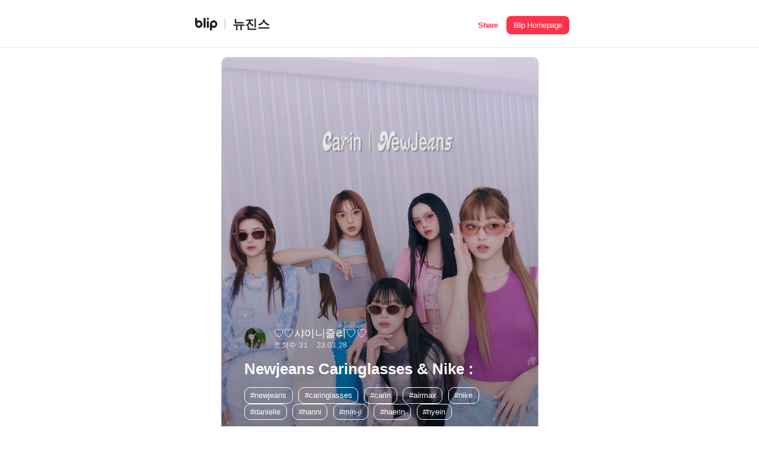

--- FILE ---
content_type: text/html; charset=utf-8
request_url: https://s.blip.kr/c/205dbb63
body_size: 30412
content:
<!DOCTYPE html>
<html lang="ko">

<head>
    <!-- Global site tag (gtag.js) - Google Analytics GA4-->
    <script async src="https://www.googletagmanager.com/gtag/js?id=UA-164683165-1"></script>
    <script async src="https://www.googletagmanager.com/gtag/js?id=G-74Z51LLSRQ"></script>
    <script>
        window.dataLayer = window.dataLayer || [];
        function gtag(){dataLayer.push(arguments);}
        gtag('js', new Date());
        gtag('config', 'UA-164683165-1');
        gtag('config', 'G-74Z51LLSRQ');
    </script>
    <meta http-equiv="X-UA-Compatible" content="IE=Edge">
    <meta charset="UTF-8">
    <meta name="viewport" content="width=device-width,initial-scale=1.0,minimum-scale=1.0,maximum-scale=1.0,user-scalable=yes">
    <title>blip | Newjeans Caringlasses &amp; Nike :</title>
    <link rel="shortcut icon" href="/images/favicon.png">
    <link rel="canonical" href="http://s.blip.kr/c/205dbb63" />
    <link rel="apple-touch-icon-precomposed" href="" sizes="" />
    <meta name="description" content="♡♡샤이니줄리♡♡님이 등록한 뉴진스 갤러리">
    <meta name="author" content="♡♡샤이니줄리♡♡">
    <!--open graph-->
    <meta property="og:title" content="Newjeans Caringlasses &amp; Nike :" />
    <meta property="og:description" content="♡♡샤이니줄리♡♡님이 등록한 뉴진스 갤러리" />
    <meta property="og:url" content="https://s.blip.kr/c/205dbb63" />
    <meta property="og:type" content="website" />
    <meta property="og:image" content="https://image.blip.kr/v1/file/2e4066161946ca074bb3392d29fed839" />
    <meta property="og:image:secure_url" content="https://image.blip.kr/v1/file/2e4066161946ca074bb3392d29fed839" />
    <meta property="og:image:type" content="image/png" />
    <meta property="og:image:width" content="1280" />
    <meta property="og:image:height" content="630" />
    <meta property="og:image:alt" content="t" />
    <!-- Twitter Card data -->
    <meta name="twitter:card" content="summary_large_image">
    <meta name="twitter:title" content="Newjeans Caringlasses &amp; Nike :">
    <meta name="twitter:description" content="♡♡샤이니줄리♡♡님이 등록한 뉴진스 갤러리">
    <meta name="twitter:url" content="https://s.blip.kr/c/205dbb63">
    <meta name="twitter:image" content="https://image.blip.kr/v1/file/2e4066161946ca074bb3392d29fed839">
    <meta property="twitter:image:width" content="820" />
    <meta property="twitter:image:height" content="418" />
    <meta name="naver-site-verification" content="13334e4e2fb42e9ea07c3dd8c3310e2cb0c3966c" />
    <script src="/lib/jquery.min.js"></script>
    <script type="text/javascript" src="/js/main.js"></script>
    <script src="//developers.kakao.com/sdk/js/kakao.min.js"></script>
    <script>
        $(document).ready(function(){
            Kakao.init("30785b8dfe42946f64597088c04eb325");

        });

        (function(a_,i_,r_,_b,_r,_i,_d,_g,_e){if(!a_[_b]){var d={queue:[]};_r.concat(_i).forEach(function(a){var i_=a.split("."),a_=i_.pop();i_.reduce(function(a,i_){return a[i_]=a[i_]||{}},d)[a_]=function(){d.queue.push([a,arguments])}});a_[_b]=d;a_=i_.getElementsByTagName(r_)[0];i_=i_.createElement(r_);i_.onerror=function(){d.queue.filter(function(a){return 0<=_i.indexOf(a[0])}).forEach(function(a){a=a[1];a=a[a.length-1];"function"===typeof a&&a("error occur when load airbridge")})};i_.async=1;i_.src="//static.airbridge.io/sdk/latest/airbridge.min.js";a_.parentNode.insertBefore(i_,a_)}})(window,document,"script","airbridge","init fetchResource setBanner setDownload setDownloads openDeeplink setDeeplinks sendWeb setUserAgent setUserAlias addUserAlias setMobileAppData setUserId setUserEmail setUserPhone setUserAttributes clearUser setDeviceIFV setDeviceIFA setDeviceGAID events.send events.signIn events.signUp events.signOut events.purchased events.addedToCart events.productDetailsViewEvent events.homeViewEvent events.productListViewEvent events.searchResultViewEvent".split(" "),["events.wait"]);

        airbridge.init({
            app: 'blip',
            webToken: '6c86416fb8df4b58b5db3d32af7e669e',
            useProtectedAttributionWindow: true
        });

    </script>
      <script async src="https://pagead2.googlesyndication.com/pagead/js/adsbygoogle.js?client=ca-pub-6965310808580946"
    crossorigin="anonymous"></script>
    <script type="text/javascript">
        if(typeof(history.pushState) == 'function') {
        var CategoryURL = location.href;
        CategoryURL = CategoryURL.replace(/\?category=([0-9]+)/ig,'');
        history.pushState(null, null , CategoryURL)
    }
    </script>
<!--    <link rel="stylesheet" media="(max-width: 1439px)" href="/css/mobile.css">-->
<!--    <link rel="stylesheet" media="(min-width: 1440px)" href="/css/desktop.css">   -->
    <link rel="stylesheet" media="(max-width: 649px)" href="/css/mobile.css">
    <link rel="stylesheet" media="(min-width: 650px)" href="/css/desktop.css">
    <link rel="stylesheet" href="/css/common.css">
</head>

<body>
  <header id="header">
      <div class="header-content-wrapper">
            <a id="header-logo-area" href="/" class="logo-area">
                <img class="logo" src="/resource/icon/icon-logo.svg" alt="" />
                <div class="line"></div>
                <h1 class="group-name">뉴진스</h1>
            </a>
            <div id="header-share-area"  class="btn-share-area appSharePopup">
                <a role="button" class="btn-share"><span class="i18n-share-button">공유</span></a>
                <a role="button" class="btn-homepage btn-goToApp" data-applink="blip://home/collection?unitId&#x3D;98&amp;idHash&#x3D;205dbb63" data-airbridge-link="https://b.blip.kr/@blip/web_blip?ad_creative&#x3D;205dbb63&amp;ad_group&#x3D;c&amp;campaign&#x3D;share_page&amp;og_tag_id&#x3D;16024629&amp;routing_short_id&#x3D;qnh5e&amp;tracking_template_id&#x3D;3a0e549cc7c7b25f44a11fdfe092ef20&amp;ad_type&#x3D;click"><span class="i18n-blip-homepage">블립 홈페이지</span></a>
                <a role="button" class="btn-app btn-goToApp" data-applink="blip://home/collection?unitId&#x3D;98&amp;idHash&#x3D;205dbb63" data-airbridge-link="https://b.blip.kr/@blip/web_blip?ad_creative&#x3D;205dbb63&amp;ad_group&#x3D;c&amp;campaign&#x3D;share_page&amp;og_tag_id&#x3D;16024629&amp;routing_short_id&#x3D;qnh5e&amp;tracking_template_id&#x3D;3a0e549cc7c7b25f44a11fdfe092ef20&amp;ad_type&#x3D;click"><span class="i18n-open-app">앱에서 열기</span></a>
            </div>
      </div>
  </header>
    <div id="container">
        <section class="collection-image-section">
            <article>
                <div class="main-image-wrapper">
                    <img src="https://image.blip.kr/v1/file/2e4066161946ca074bb3392d29fed839" class="main-image" alt="">
                    <div class="main-explain-area">
                        <div class="main-explain-1">
                            <img class="main-explain-user" src="https://image.blip.kr/v1/file/b06a98a3f7efdc411be4d99c378a2fb2" alt="">
                            <div class="main-image-explain">
                                <p class="main-image-userID">♡♡샤이니줄리♡♡</p>
                                <p><span>조회수 31</span><span>23.03.28</span></p>
                            </div>
                        </div>
                        <div class="main-explain-2">
                            <h1>Newjeans Caringlasses &amp; Nike :</h1>
                            <div class="btn-Tag-wrapper">
                                <span class="btn-tag" role="button">#newjeans</span>
                                <span class="btn-tag" role="button">#caringlasses</span>
                                <span class="btn-tag" role="button">#carin</span>
                                <span class="btn-tag" role="button">#airmax</span>
                                <span class="btn-tag" role="button">#nike</span>
                                <span class="btn-tag" role="button">#danielle</span>
                                <span class="btn-tag" role="button">#hanni</span>
                                <span class="btn-tag" role="button">#min-ji</span>
                                <span class="btn-tag" role="button">#haerin</span>
                                <span class="btn-tag" role="button">#hyein</span>
                            </div>
                        </div>
                    </div>
                </div>
            </article>
                    <article>
                        <div class="collection-image-1 appInfoPopup" role="img" style="background-image:url(https://image.blip.kr/v1/file/9cd6f65792235046f0c8007ec4d0c55b);" aria-label="이미지설명">
    <!--                        <div class="view-number">-->
    <!--                            <img src="/resource/icon/blip-common-btn-view.svg" alt="">-->
    <!--                            <span>1/12</span>-->
    <!--                        </div>-->
                        </div>
                        <div class="collection-image-explain">
                            <p class="description">
                               Newjeans X Caringlasses (Carin) 
                            </p>
                        </div>
                    </article>
                    <article>
                        <div class="collection-image-1 appInfoPopup" role="img" style="background-image:url(https://image.blip.kr/v1/file/95390d64f674668b06bad805d5316d49);" aria-label="이미지설명">
    <!--                        <div class="view-number">-->
    <!--                            <img src="/resource/icon/blip-common-btn-view.svg" alt="">-->
    <!--                            <span>2/12</span>-->
    <!--                        </div>-->
                        </div>
                        <div class="collection-image-explain">
                            <p class="description">
                               
                            </p>
                        </div>
                    </article>
                    <article>
                        <div class="collection-image-1 appInfoPopup" role="img" style="background-image:url(https://image.blip.kr/v1/file/441f2212ce79929bb863e7974c1c18ba);" aria-label="이미지설명">
    <!--                        <div class="view-number">-->
    <!--                            <img src="/resource/icon/blip-common-btn-view.svg" alt="">-->
    <!--                            <span>3/12</span>-->
    <!--                        </div>-->
                        </div>
                        <div class="collection-image-explain">
                            <p class="description">
                               
                            </p>
                        </div>
                    </article>
                    <article>
                        <div class="collection-image-1 appInfoPopup" role="img" style="background-image:url(https://image.blip.kr/v1/file/8575950a57d720106871a13dd2c83e35);" aria-label="이미지설명">
    <!--                        <div class="view-number">-->
    <!--                            <img src="/resource/icon/blip-common-btn-view.svg" alt="">-->
    <!--                            <span>4/12</span>-->
    <!--                        </div>-->
                        </div>
                        <div class="collection-image-explain">
                            <p class="description">
                               
                            </p>
                        </div>
                    </article>
                    <article>
                        <div class="collection-image-1 appInfoPopup" role="img" style="background-image:url(https://image.blip.kr/v1/file/8e32093558b15dfa157b79b8475879cc);" aria-label="이미지설명">
    <!--                        <div class="view-number">-->
    <!--                            <img src="/resource/icon/blip-common-btn-view.svg" alt="">-->
    <!--                            <span>5/12</span>-->
    <!--                        </div>-->
                        </div>
                        <div class="collection-image-explain">
                            <p class="description">
                               
                            </p>
                        </div>
                    </article>
                    <article>
                        <div class="collection-image-1 appInfoPopup" role="img" style="background-image:url(https://image.blip.kr/v1/file/0be274fb7ab90c899f92c08fc27d2314);" aria-label="이미지설명">
    <!--                        <div class="view-number">-->
    <!--                            <img src="/resource/icon/blip-common-btn-view.svg" alt="">-->
    <!--                            <span>6/12</span>-->
    <!--                        </div>-->
                        </div>
                        <div class="collection-image-explain">
                            <p class="description">
                               
                            </p>
                        </div>
                    </article>
                    <article>
                        <div class="collection-image-1 appInfoPopup" role="img" style="background-image:url(https://image.blip.kr/v1/file/1bd483e92d3e782fc9296b0706aea595);" aria-label="이미지설명">
    <!--                        <div class="view-number">-->
    <!--                            <img src="/resource/icon/blip-common-btn-view.svg" alt="">-->
    <!--                            <span>7/12</span>-->
    <!--                        </div>-->
                        </div>
                        <div class="collection-image-explain">
                            <p class="description">
                               Newjeans X Nike (Airmax) 
                            </p>
                        </div>
                    </article>
                    <article>
                        <div class="collection-image-1 appInfoPopup" role="img" style="background-image:url(https://image.blip.kr/v1/file/5f76fb1312a33d8f9a12adc75319855d);" aria-label="이미지설명">
    <!--                        <div class="view-number">-->
    <!--                            <img src="/resource/icon/blip-common-btn-view.svg" alt="">-->
    <!--                            <span>8/12</span>-->
    <!--                        </div>-->
                        </div>
                        <div class="collection-image-explain">
                            <p class="description">
                               
                            </p>
                        </div>
                    </article>
                    <article>
                        <div class="collection-image-1 appInfoPopup" role="img" style="background-image:url(https://image.blip.kr/v1/file/90e2e166f8880bc17cde20367f6f9229);" aria-label="이미지설명">
    <!--                        <div class="view-number">-->
    <!--                            <img src="/resource/icon/blip-common-btn-view.svg" alt="">-->
    <!--                            <span>9/12</span>-->
    <!--                        </div>-->
                        </div>
                        <div class="collection-image-explain">
                            <p class="description">
                               
                            </p>
                        </div>
                    </article>
                    <article>
                        <div class="collection-image-1 appInfoPopup" role="img" style="background-image:url(https://image.blip.kr/v1/file/616a3f27ef3087f1bfe698c389696dcb);" aria-label="이미지설명">
    <!--                        <div class="view-number">-->
    <!--                            <img src="/resource/icon/blip-common-btn-view.svg" alt="">-->
    <!--                            <span>10/12</span>-->
    <!--                        </div>-->
                        </div>
                        <div class="collection-image-explain">
                            <p class="description">
                               
                            </p>
                        </div>
                    </article>
                    <article>
                        <div class="collection-image-1 appInfoPopup" role="img" style="background-image:url(https://image.blip.kr/v1/file/243c18132dd42e2ec68e3b760653570b);" aria-label="이미지설명">
    <!--                        <div class="view-number">-->
    <!--                            <img src="/resource/icon/blip-common-btn-view.svg" alt="">-->
    <!--                            <span>11/12</span>-->
    <!--                        </div>-->
                        </div>
                        <div class="collection-image-explain">
                            <p class="description">
                               
                            </p>
                        </div>
                    </article>
                    <article>
                        <div class="collection-image-1 appInfoPopup" role="img" style="background-image:url(https://image.blip.kr/v1/file/8a8d3416a3f0a71433ca1f432b155f47);" aria-label="이미지설명">
    <!--                        <div class="view-number">-->
    <!--                            <img src="/resource/icon/blip-common-btn-view.svg" alt="">-->
    <!--                            <span>12/12</span>-->
    <!--                        </div>-->
                        </div>
                        <div class="collection-image-explain">
                            <p class="description">
                               
                            </p>
                        </div>
                    </article>
        </section>
        <section class="banner-area btn-goToApp"  data-applink="blip://home/collection?unitId&#x3D;98&amp;idHash&#x3D;205dbb63" data-airbridge-link="https://b.blip.kr/@blip/web_blip?ad_creative&#x3D;205dbb63&amp;ad_group&#x3D;c&amp;campaign&#x3D;share_page&amp;og_tag_id&#x3D;16024629&amp;routing_short_id&#x3D;qnh5e&amp;tracking_template_id&#x3D;3a0e549cc7c7b25f44a11fdfe092ef20&amp;ad_type&#x3D;click">
            <a href="#">
                <div class="banner-content-wrapper">
                    <img class="banner-img fanlog" src="/resource/images/web-banner-fanlog.png">
                </div>
            </a>
        </section>
        <section class="comment-area">
                <div class="comment-wrapper appInfoPopup">
                    <h2>총 0개의 댓글</h2>

                    <a role="button" class="comment-noneBtn">
                        <div class="icon">
                            <img src="/resource/icon/blip_contents_ic_blip_nonedata.svg"/>
                        </div>
                        <div class="first">
                            아직 댓글이 없어요
                        </div>

                    </a>
                </div>
        </section>
        <section class="popularCollection-area">
            <div class="popularCollection-wrapper">
                <h2>인기 컬렉션</h2>
                <div>
                    <ul>
                        <li>
                            <a onclick="showContent(this)" data-url="/c/fb119336">
                                <img src="https://image.blip.kr/v1/file/457a011496730d1586282f671794f3de" alt="" class="popularCollection-image">
                                <div class="popularCollection-content-wrapper">
                                    <div>
                                        <h3 class="popularCollection-title">내가 사랑하는 팜하니 모음</h3>
                                        <p class="popularCollection-user-wrapper">
                                            <button class="popularCollection-userID">모릐</button>
                                            <button class="popularCollection-userParticipation">조회수 0</button>
                                        </p>
                                    </div>
                                </div>
                            </a>
                        </li>
                        <li>
                            <a onclick="showContent(this)" data-url="/c/4190d1ea">
                                <img src="https://image.blip.kr/v1/file/0a97095f98c23ec254ee3bb72c4770ff" alt="" class="popularCollection-image">
                                <div class="popularCollection-content-wrapper">
                                    <div>
                                        <h3 class="popularCollection-title">하니 사진나눔</h3>
                                        <p class="popularCollection-user-wrapper">
                                            <button class="popularCollection-userID">히루.~🍓&quot;(쉼)</button>
                                            <button class="popularCollection-userParticipation">조회수 3</button>
                                        </p>
                                    </div>
                                </div>
                            </a>
                        </li>
                        <li>
                            <a onclick="showContent(this)" data-url="/c/c6b5f16b">
                                <img src="https://image.blip.kr/v1/file/88e988c44129db998a1c7a2e55753b7b" alt="" class="popularCollection-image">
                                <div class="popularCollection-content-wrapper">
                                    <div>
                                        <h3 class="popularCollection-title">너무 예쁜 햇빛 하니야</h3>
                                        <p class="popularCollection-user-wrapper">
                                            <button class="popularCollection-userID">하애</button>
                                            <button class="popularCollection-userParticipation">조회수 3</button>
                                        </p>
                                    </div>
                                </div>
                            </a>
                        </li>
                        <li>
                            <a onclick="showContent(this)" data-url="/c/e7f5c8e7">
                                <img src="https://image.blip.kr/v1/file/c7ed39b17370eb9aa57e1a451f9b4155" alt="" class="popularCollection-image">
                                <div class="popularCollection-content-wrapper">
                                    <div>
                                        <h3 class="popularCollection-title">#😚</h3>
                                        <p class="popularCollection-user-wrapper">
                                            <button class="popularCollection-userID">ogom</button>
                                            <button class="popularCollection-userParticipation">조회수 1</button>
                                        </p>
                                    </div>
                                </div>
                            </a>
                        </li>
                        <li>
                            <a onclick="showContent(this)" data-url="/c/c0852262">
                                <img src="https://image.blip.kr/v1/file/ce410cd9f64952f94722135f78e54718" alt="" class="popularCollection-image">
                                <div class="popularCollection-content-wrapper">
                                    <div>
                                        <h3 class="popularCollection-title">여름의 끝자락에는 여름과 가을이 한 하루에 공존하니까</h3>
                                        <p class="popularCollection-user-wrapper">
                                            <button class="popularCollection-userID">하애</button>
                                            <button class="popularCollection-userParticipation">조회수 2</button>
                                        </p>
                                    </div>
                                </div>
                            </a>
                        </li>
                        <li>
                            <a onclick="showContent(this)" data-url="/c/8ccbd403">
                                <img src="https://image.blip.kr/v1/file/ee09a3772ddab37ae536b93a9cb263b8" alt="" class="popularCollection-image">
                                <div class="popularCollection-content-wrapper">
                                    <div>
                                        <h3 class="popularCollection-title">하니/해린 기요미 모음딥</h3>
                                        <p class="popularCollection-user-wrapper">
                                            <button class="popularCollection-userID">강냐웅</button>
                                            <button class="popularCollection-userParticipation">조회수 0</button>
                                        </p>
                                    </div>
                                </div>
                            </a>
                        </li>
                    </ul>
                </div>
            </div>
        </section>
        <section class="banner-area btn-goToApp"  data-applink="blip://home/collection?unitId&#x3D;98&amp;idHash&#x3D;205dbb63" data-airbridge-link="https://b.blip.kr/@blip/web_blip?ad_creative&#x3D;205dbb63&amp;ad_group&#x3D;c&amp;campaign&#x3D;share_page&amp;og_tag_id&#x3D;16024629&amp;routing_short_id&#x3D;qnh5e&amp;tracking_template_id&#x3D;3a0e549cc7c7b25f44a11fdfe092ef20&amp;ad_type&#x3D;click">
            <a href="#">
                <div class="banner-content-wrapper">
                    <img class="banner-img fanlog" src="/resource/images/web-banner-fanlog.png">
                </div>
            </a>
        </section>
    </div>
     <div id="popup">
        <div class="appInfoPopup-wrapper">
            <div class="appInfoPopup-background"></div>
            <div class="appInfoPopsup-area">
                <button class="btn-popupClose"></button>
                <h2>
                    <span class="i18n-popup-title-1"></span>
                    <br />
                    <span class="i18n-popup-title-2"></span>
                </h2>
                <div class="popup-img"></div>
                <button class="btn-goToApp" data-applink="blip://home/collection?unitId&#x3D;98&amp;idHash&#x3D;205dbb63" data-airbridge-link="https://b.blip.kr/@blip/web_blip?ad_creative&#x3D;205dbb63&amp;ad_group&#x3D;c&amp;campaign&#x3D;share_page&amp;og_tag_id&#x3D;16024629&amp;routing_short_id&#x3D;qnh5e&amp;tracking_template_id&#x3D;3a0e549cc7c7b25f44a11fdfe092ef20&amp;ad_type&#x3D;click">
                    <span class="i18n-popup-button-1"></span>
                    <img class="blip-img" src="/resource/icon/icon-logo-w.svg">
                    <span class="i18n-popup-button-2"></span>
                </button>
            </div>
        </div>
    </div>
       <div id="sharePopup">
        <div class="appsharePopup-wrapper">
            <div class="appsharePopup-background"></div>
            <div class="appsharePopup-area">
                <button class="btn-sharePopupClose"></button>
                <h2>공유하기</h2>
                <input id="clip_target" type="text" value="" style="position:absolute;top:-9999em;" />
                <ul class="appsharePopup-btnList">
                    <li>
                        <a onclick="share('copy','205dbb63','https://s.blip.kr/c/205dbb63',`Newjeans Caringlasses &amp; Nike :`,`♡♡샤이니줄리♡♡님이 등록한 뉴진스 컬렉션`,`https://image.blip.kr/v1/file/2e4066161946ca074bb3392d29fed839`)">
                            <img src="/resource/icon/blip-share-btn-link.svg">
                            <span class="appsharePopup-link">링크 복사</span>
                        </a>
                    </li>
                    <li>
                        <a onclick="share('twitter','205dbb63','https://s.blip.kr/c/205dbb63',`Newjeans Caringlasses &amp; Nike :`,`♡♡샤이니줄리♡♡님이 등록한 뉴진스 컬렉션`,`https://image.blip.kr/v1/file/2e4066161946ca074bb3392d29fed839`)">
                            <img src="/resource/icon/blip-share-btn-twitter.svg">
                            <span class="appsharePopup-link">트위터</span>
                        </a>
                    </li>
                    <li>
                        <a onclick="share('facebook','205dbb63','https://s.blip.kr/c/205dbb63',`Newjeans Caringlasses &amp; Nike :`,`♡♡샤이니줄리♡♡님이 등록한 뉴진스 컬렉션`,`https://image.blip.kr/v1/file/2e4066161946ca074bb3392d29fed839`)">
                            <img src="/resource/icon/blip-share-btn-facebook.svg">
                            <span class="appsharePopup-link">페이스북</span>
                        </a>
                    </li>
                    <li>
                        <a onclick="share('kakao','205dbb63','https://s.blip.kr/c/205dbb63',`Newjeans Caringlasses &amp; Nike :`,`♡♡샤이니줄리♡♡님이 등록한 뉴진스 컬렉션`,`https://image.blip.kr/v1/file/2e4066161946ca074bb3392d29fed839`)">
                            <img src="/resource/icon/blip-share-btn-kakao.svg">
                            <span class="appsharePopup-link">카카오톡</span>
                        </a>
                    </li>
<!--                    <li>-->
<!--                        <a onclick="share('text','205dbb63','https://s.blip.kr/c/205dbb63',`Newjeans Caringlasses &amp; Nike :`,`♡♡샤이니줄리♡♡님이 등록한 뉴진스 컬렉션`,`https://image.blip.kr/v1/file/2e4066161946ca074bb3392d29fed839`)">-->
<!--                            <img src="/resource/icon/blip-share-btn-more.svg">-->
<!--                            <span class="appsharePopup-link">더보기</span>-->
<!--                        </a>-->
<!--                    </li>-->
                </ul>
            </div>
        
        </div>
    </div>
  <script src="https://cdnjs.cloudflare.com/ajax/libs/i18next/21.6.7/i18next.min.js" integrity="sha512-zMiJ3GwsyeVCwBEr8N4iBEkE7pA1djgp6tZfXnh0qZo6qtK6ZP7afL4Afkxrl1hWcjOGi5vijEitdeGNqO48Dw==" crossorigin="anonymous" referrerpolicy="no-referrer"></script>
  <script type="text/javascript" src="/js/i18n.js"></script>
  <script type="text/javascript" src="/js/i18nFanlogBanner.js"></script>
</body>

</html>

--- FILE ---
content_type: text/html; charset=utf-8
request_url: https://id.abr.ge/api/v2/third-party-cookie/identifier.html?requestID=846357670
body_size: 443
content:
<!DOCTYPE html>
<html>
<head><meta charset="utf-8"></head>
<body>

<pre>
    requestID: 846357670
    Reply: map[uuid:abdb285a-8bb7-4e7b-8337-7bd228cb98d0]
</pre>
<script>
    var message = {
        requestID: '846357670',
        
        reply: (document.cookie.indexOf('ab180ClientId=') !== -1) ? {"uuid":"abdb285a-8bb7-4e7b-8337-7bd228cb98d0"} : { error: 'Third party cookie is not supported' }
        
    }

    window.parent.postMessage(
        
        JSON.stringify(message)
        
    , '*');
</script>
</body>
</html>


--- FILE ---
content_type: text/html; charset=utf-8
request_url: https://www.google.com/recaptcha/api2/aframe
body_size: 268
content:
<!DOCTYPE HTML><html><head><meta http-equiv="content-type" content="text/html; charset=UTF-8"></head><body><script nonce="8NawXpGvtA0QERJf8G2-6Q">/** Anti-fraud and anti-abuse applications only. See google.com/recaptcha */ try{var clients={'sodar':'https://pagead2.googlesyndication.com/pagead/sodar?'};window.addEventListener("message",function(a){try{if(a.source===window.parent){var b=JSON.parse(a.data);var c=clients[b['id']];if(c){var d=document.createElement('img');d.src=c+b['params']+'&rc='+(localStorage.getItem("rc::a")?sessionStorage.getItem("rc::b"):"");window.document.body.appendChild(d);sessionStorage.setItem("rc::e",parseInt(sessionStorage.getItem("rc::e")||0)+1);localStorage.setItem("rc::h",'1770103584563');}}}catch(b){}});window.parent.postMessage("_grecaptcha_ready", "*");}catch(b){}</script></body></html>

--- FILE ---
content_type: text/css; charset=UTF-8
request_url: https://s.blip.kr/css/mobile.css
body_size: 61316
content:
@charset "UTF-8";
@font-face {
  font-family: 'NanumSquareRoundOTFEB';
  font-style: normal;
  src: local("※"), url("../resource/font/NanumSquareRoundOTFEB.otf") format("opentype"); }

@font-face {
  font-family: 'NanumSquareRoundOTFB';
  font-style: normal;
  src: local("※"), url("../resource/font/NanumSquareRoundOTFB.otf") format("opentype"); }

@font-face {
  font-family: 'NanumSquareRoundOTFL';
  font-style: normal;
  src: local("※"), url("../resource/font/NanumSquareRoundOTFL.otf") format("opentype"); }

@font-face {
  font-family: 'NanumSquareRoundOTFR';
  font-style: normal;
  src: local("※"), url("../resource/font/NanumSquareRoundOTFR.otf") format("opentype"); }

header {
  box-sizing: border-box;
  width: 100%;
  height: 3.33333rem;
  padding-left: 1rem;
  padding-right: 1rem;
  box-shadow: 0 1px 0 0 rgba(0, 0, 0, 0.1); }

.m-display-none {
  display: none; }

img {
  pointer-events: none;
  -webkit-user-select: none;
  -webkit-touch-callout: none; }

.header-content-wrapper {
  box-sizing: border-box;
  width: 100%;
  position: relative;
  top: 50%;
  left: 0;
  -webkit-transform: translateY(-50%);
  -moz-transform: translateY(-50%);
  -o-transform: translateY(-50%);
  transform: translateY(-50%);
  display: -webkit-flex;
  display: flex;
  justify-content: space-between;
  -webkit-justify-content: space-between; }
  .header-content-wrapper .logo-area {
    display: flex;
    align-items: center; }
    .header-content-wrapper .logo-area h1,
    .header-content-wrapper .logo-area .logo {
      display: inline-block;
      vertical-align: middle; }
    .header-content-wrapper .logo-area h1 {
      font-size: 1.33333rem;
      color: #28211e;
      padding-right: 0.86667rem;
      position: relative; }
    .header-content-wrapper .logo-area .logo {
      width: 2.4rem;
      height: 1.4rem;
      margin-left: 0.86667rem;
      position: relative;
      top: 0.13333rem; }
    .header-content-wrapper .logo-area .line {
      width: 1px;
      height: 1.06667rem;
      margin: 0 12px;
      background: #b2b2b2; }
    .header-content-wrapper .logo-area .group-name {
      text-overflow: ellipsis;
      overflow: hidden;
      white-space: nowrap; }
  .header-content-wrapper .btn-share-area {
    display: flex;
    justify-content: space-between;
    font-weight: bold; }
    .header-content-wrapper .btn-share-area .btn-share {
      height: 100%;
      margin-right: 5px;
      position: relative; }
      .header-content-wrapper .btn-share-area .btn-share span {
        position: relative;
        left: 0;
        -webkit-transform: translateY(-25%);
        -moz-transform: translateY(-25%);
        -o-transform: translateY(-25%);
        transform: translateY(-25%);
        font-size: 0.8rem;
        letter-spacing: -0.02667rem;
        color: #ff324b; }
    .header-content-wrapper .btn-share-area .btn-homepage {
      display: none; }
    .header-content-wrapper .btn-share-area .btn-app {
      height: 100%;
      position: relative; }
      .header-content-wrapper .btn-share-area .btn-app span {
        border-radius: 8px;
        padding: 8px;
        padding-right: 10px;
        padding-left: 10px;
        position: relative;
        background-color: #ff324b;
        left: 0;
        -webkit-transform: translateY(-25%);
        -moz-transform: translateY(-25%);
        -o-transform: translateY(-25%);
        transform: translateY(-25%);
        font-size: 0.73333rem;
        letter-spacing: -0.02667rem;
        color: #fff; }

.appsharePopup-area {
  width: 100%;
  position: absolute;
  bottom: 0;
  left: 50%;
  -webkit-transform: translateX(-50%);
  -moz-transform: translateX(-50%);
  -o-transform: translateX(-50%);
  transform: translateX(-50%);
  border-radius: 15px 15px 0 0; }
  .appsharePopup-area .appsharePopup-btnList {
    padding-bottom: 1.33333rem;
    padding-top: 1.53333rem;
    margin-left: 2.66667rem;
    margin-right: 2.66667rem; }
    .appsharePopup-area .appsharePopup-btnList li a {
      display: inline-block; }
    .appsharePopup-area .appsharePopup-btnList li img {
      display: block;
      width: 3.66667rem;
      height: 3.66667rem;
      text-align: center; }
    .appsharePopup-area .appsharePopup-btnList li .appsharePopup-link {
      font-size: 0.8rem;
      letter-spacing: -0.34px;
      color: #4e4b4b;
      text-align: center;
      display: block;
      margin-top: 0.53333rem; }
  .appsharePopup-area h2 {
    font-size: 0.93333rem;
    letter-spacing: -0.4px;
    color: #28211e;
    margin-top: 2.26667rem;
    font-weight: 600; }

.view-number {
  position: absolute;
  top: 0.53333rem;
  left: 0.53333rem; }
  .view-number img {
    display: inline-block;
    vertical-align: bottom;
    width: 1.46667rem;
    height: 1.46667rem; }
  .view-number span {
    display: inline-block;
    vertical-align: middle;
    color: #fff;
    opacity: 0.8;
    position: relative;
    top: -0.13333rem;
    left: -0.13333rem;
    font-weight: 600;
    line-height: 1.4;
    letter-spacing: -0.21px;
    font-size: 0.8rem; }

.collection-image-section {
  width: 100%;
  padding-top: 3.33333rem;
  padding-bottom: 1.33333rem; }
  .collection-image-section .main-image {
    width: 100%;
    height: 29.06667rem;
    background-position: center center;
    background-size: cover;
    background-repeat: no-repeat;
    margin-left: auto;
    margin-right: auto;
    position: relative;
    z-index: -1; }
  .collection-image-section .main-image-wrapper {
    position: relative;
    background: linear-gradient(to bottom, rgba(0, 0, 0, 0) 0%, rgba(0, 0, 0, 0.4) 100%);
    width: 100%;
    height: 29.06667rem; }
  .collection-image-section .main-explain-area {
    color: #fff;
    position: absolute;
    bottom: 2.4rem;
    left: 1rem;
    margin-right: 1rem; }
    .collection-image-section .main-explain-area .main-explain-1 .main-explain-user {
      display: inline-block;
      vertical-align: middle;
      width: 2.26667rem;
      height: 2.26667rem;
      border-radius: 50%;
      box-shadow: 0 0 0.4px 0.4px rgba(0, 0, 0, 0.1);
      box-sizing: border-box; }
    .collection-image-section .main-explain-area .main-explain-1 .main-image-explain {
      display: inline-block;
      vertical-align: middle;
      position: relative;
      margin-left: 0.53333rem; }
      .collection-image-section .main-explain-area .main-explain-1 .main-image-explain .main-image-userID {
        font-size: 1.13333rem;
        letter-spacing: -0.5px;
        position: relative;
        top: 1px; }
      .collection-image-section .main-explain-area .main-explain-1 .main-image-explain p > span {
        font-size: 0.8rem;
        letter-spacing: 0.2px;
        margin-right: 0.66667rem;
        position: relative;
        top: -1px;
        opacity: 0.75; }
      .collection-image-section .main-explain-area .main-explain-1 .main-image-explain p > span:nth-of-type(1):after {
        position: relative;
        content: "·";
        top: 0;
        right: -0.33333rem; }
    .collection-image-section .main-explain-area .main-explain-2 h1 {
      font-size: 1.6rem;
      font-weight: 700;
      margin-top: 0.66667rem;
      margin-bottom: 0.66667rem; }
    .collection-image-section .main-explain-area .main-explain-2 .btn-Tag-wrapper {
      font-size: 0.8rem; }
      .collection-image-section .main-explain-area .main-explain-2 .btn-Tag-wrapper .btn-tag {
        padding: 0.33333rem 0.6rem;
        border: 1px solid #fff;
        border-radius: 10px;
        margin-right: 0.33333rem;
        color: #fff;
        display: inline-block; }
  .collection-image-section .collection-image-1 {
    border-radius: 10px;
    border: solid 0.5px rgba(0, 0, 0, 0.1);
    background-position: center center;
    background-size: cover;
    background-repeat: no-repeat;
    margin-left: auto;
    margin-right: auto;
    margin-top: 1.33333rem;
    position: relative; }
    @media screen and (max-width: 374px) {
      .collection-image-section .collection-image-1 {
        width: 90%;
        height: 26.66667rem; } }
    @media screen and (min-width: 375px) {
      .collection-image-section .collection-image-1 {
        width: 21.66667rem;
        height: 26.66667rem; } }
  .collection-image-section .collection-image-9 {
    border-radius: 10px;
    border: solid 0.5px rgba(0, 0, 0, 0.1);
    background-position: center center;
    background-size: contain;
    background-repeat: no-repeat;
    margin-left: auto;
    margin-right: auto;
    margin-top: 1.33333rem;
    position: relative; }
    @media screen and (max-width: 374px) {
      .collection-image-section .collection-image-9 {
        width: 90%;
        height: 26.66667rem; } }
    @media screen and (min-width: 375px) {
      .collection-image-section .collection-image-9 {
        width: 21.66667rem;
        height: 26.66667rem; } }
  .collection-image-section .collection-image-explain {
    margin-left: auto;
    margin-right: auto;
    padding-left: 0.33333rem;
    margin-top: 1.13333rem;
    font-size: 1rem;
    color: #28211e;
    letter-spacing: -0.5px;
    line-height: 1.47; }
    @media screen and (max-width: 374px) {
      .collection-image-section .collection-image-explain {
        width: 90%; } }
    @media screen and (min-width: 375px) {
      .collection-image-section .collection-image-explain {
        width: 21.66667rem; } }
  .collection-image-section .collection-image-2 {
    border-radius: 10px;
    background-position: center center;
    background-size: cover;
    background-repeat: no-repeat;
    margin-left: auto;
    margin-right: auto;
    margin-top: 2rem;
    position: relative; }
    @media screen and (max-width: 374px) {
      .collection-image-section .collection-image-2 {
        width: 90%;
        height: 26.66667rem; } }
    @media screen and (min-width: 375px) {
      .collection-image-section .collection-image-2 {
        width: 21.66667rem;
        height: 26.66667rem; } }
  .collection-image-section .collection-image-3 {
    border-radius: 10px;
    background-position: center center;
    background-size: cover;
    background-repeat: no-repeat;
    margin-left: auto;
    margin-right: auto;
    margin-top: 1.33333rem;
    position: relative; }
    @media screen and (max-width: 374px) {
      .collection-image-section .collection-image-3 {
        width: 90%;
        height: 26.66667rem; } }
    @media screen and (min-width: 375px) {
      .collection-image-section .collection-image-3 {
        width: 21.66667rem;
        height: 26.66667rem; } }
  .collection-image-section .description {
    white-space: pre-line; }
  .collection-image-section .youtube-image {
    border-radius: 10px;
    background-position: center center;
    background-size: cover;
    background-repeat: no-repeat;
    margin-left: auto;
    margin-right: auto;
    margin-top: 2rem;
    position: relative;
    color: #fff;
    overflow: hidden;
    box-shadow: inset 0px 0px 0px 0.5px rgba(0, 0, 0, 0.3); }
    @media screen and (max-width: 374px) {
      .collection-image-section .youtube-image {
        width: 90%;
        height: 19.13333rem; } }
    @media screen and (min-width: 375px) {
      .collection-image-section .youtube-image {
        width: 21.66667rem;
        height: 19.13333rem; } }
    .collection-image-section .youtube-image .youtube-playTime {
      position: absolute;
      top: 0.6rem;
      right: 0.6rem;
      font-size: 0.8rem;
      padding: 0.33333rem 0.4rem 0.13333rem 0.4rem;
      background: rgba(0, 0, 0, 0.3);
      border-radius: 10px; }
    .collection-image-section .youtube-image .btn-youtube-Play {
      position: absolute;
      top: 50%;
      left: 50%;
      -webkit-transform: translate(-50%, -50%);
      -moz-transform: translate(-50%, -50%);
      -o-transform: translate(-50%, -50%);
      transform: translate(-50%, -50%);
      width: 4rem;
      height: 4rem; }
    .collection-image-section .youtube-image .youtube-image-explain {
      position: absolute;
      bottom: 0;
      left: 0;
      background: #fff;
      width: 100%;
      height: 4rem;
      border-radius: 0 0 10px 10px;
      box-shadow: inset 0px 0px 0px 0.5px rgba(0, 0, 0, 0.3); }
      .collection-image-section .youtube-image .youtube-image-explain .youtubue-image-explain-title {
        color: #28211e;
        line-height: 1.4;
        letter-spacing: -0.25px;
        font-weight: 700;
        font-size: 0.8rem;
        padding-top: 1.13333rem;
        padding-left: 1rem;
        width: 21.06667rem;
        overflow: hidden;
        text-overflow: ellipsis;
        white-space: nowrap; }
      .collection-image-section .youtube-image .youtube-image-explain .youtube-image-explain-reference {
        color: #b4b0af;
        line-height: 1.75;
        letter-spacing: -0.2px;
        font-size: 0.8rem;
        padding-left: 1rem; }

.comment-area .comment-wrapper {
  padding-top: 1.66667rem;
  padding-bottom: 2.4rem; }
  @media screen and (max-width: 374px) {
    .comment-area .comment-wrapper {
      width: 90%; } }
  @media screen and (min-width: 375px) {
    .comment-area .comment-wrapper {
      width: 21.66667rem; } }

.popularCollection-area .popularCollection-wrapper {
  padding-top: 2.33333rem;
  padding-bottom: 1.33333rem; }
  @media screen and (max-width: 374px) {
    .popularCollection-area .popularCollection-wrapper {
      width: 90%; } }
  @media screen and (min-width: 375px) {
    .popularCollection-area .popularCollection-wrapper {
      width: 21.66667rem; } }
  .popularCollection-area .popularCollection-wrapper ul {
    display: -webkit-flex;
    display: flex;
    justify-content: space-between;
    -webkit-justify-content: space-between;
    flex-wrap: wrap; }
    .popularCollection-area .popularCollection-wrapper ul li {
      width: 100%;
      margin-top: 0.66667rem; }
      .popularCollection-area .popularCollection-wrapper ul li .popularCollection-image {
        width: 4.93333rem;
        height: 4.93333rem; }
      .popularCollection-area .popularCollection-wrapper ul li .popularCollection-content-wrapper .popularCollection-title {
        font-size: 1rem;
        letter-spacing: -0.4px;
        line-height: 1.4;
        margin-top: 0.26667rem; }
        @media screen and (max-width: 374px) {
          .popularCollection-area .popularCollection-wrapper ul li .popularCollection-content-wrapper .popularCollection-title {
            width: 12rem; } }
        @media screen and (min-width: 375px) {
          .popularCollection-area .popularCollection-wrapper ul li .popularCollection-content-wrapper .popularCollection-title {
            width: 16rem; } }

.listTag-countDown span {
  top: 1px; }

.listTag-End span {
  top: 0; }

.topic-ic-time-box,
.topic-explain-area,
.topic-title {
  margin-left: auto;
  margin-right: auto;
  line-height: 1.4; }
  @media screen and (max-width: 374px) {
    .topic-ic-time-box,
    .topic-explain-area,
    .topic-title {
      width: 90%; } }
  @media screen and (min-width: 375px) {
    .topic-ic-time-box,
    .topic-explain-area,
    .topic-title {
      width: 21.66667rem; } }

.topic-explain-area {
  padding-top: 2.66667rem; }

.topic-title {
  margin-top: 1rem;
  padding-bottom: 1rem; }

.topic-image-userID {
  overflow: hidden;
  text-overflow: ellipsis;
  white-space: nowrap;
  width: 145px; }

.topic-ab-wrapper {
  padding-top: 1rem; }
  .topic-ab-wrapper .topic-a {
    position: relative;
    top: 0;
    left: 0;
    overflow: hidden;
    width: 20.66667rem;
    height: 10.66667rem;
    border-radius: 32px; }
  .topic-ab-wrapper .topic-b {
    position: relative;
    top: 0;
    left: 0;
    overflow: hidden;
    margin-top: 20px;
    width: 20.66667rem;
    height: 10.66667rem;
    border-radius: 32px; }
  .topic-ab-wrapper .topic-ab-img {
    position: absolute;
    width: 100%;
    top: 50%;
    left: 50%;
    transform: translate(-50%, -50%); }
  .topic-ab-wrapper .topic-ab-zoom {
    bottom: 15px;
    right: 15px;
    position: absolute;
    width: 34px; }
  .topic-ab-wrapper .topic-select-a,
  .topic-ab-wrapper .topic-select-b {
    font-size: 0.8rem;
    letter-spacing: -0.2px; }
  .topic-ab-wrapper .topic-select-a:before {
    width: 1.33333rem;
    height: 1.33333rem;
    margin-right: 0.33333rem;
    position: relative;
    top: -0.06667rem; }
  .topic-ab-wrapper .topic-select-b:before {
    width: 1.33333rem;
    height: 1.33333rem;
    margin-right: 0.33333rem;
    position: relative;
    top: -0.06667rem; }
  .topic-ab-wrapper .topic-select-a-text {
    top: 1.8rem;
    right: -8.33333rem;
    white-space: normal;
    width: 100px;
    font-size: 0.8rem;
    letter-spacing: -0.2px;
    color: #28211e;
    font-weight: 400;
    position: absolute; }
  .topic-ab-wrapper .topic-select-b-text {
    bottom: 1.33333rem;
    right: 8.33333rem;
    text-align: right;
    white-space: normal;
    width: 100px;
    font-size: 0.8rem;
    letter-spacing: -0.2px;
    color: #28211e;
    font-weight: 400;
    position: absolute; }

.topic-ab-result-wrapper .topic-result-a {
  margin-top: 1.33333rem; }

.topic-ab-result-wrapper .topic-result-b {
  margin-top: 1.33333rem; }

.topic-ab-result-wrapper .topic-select-result-a,
.topic-ab-result-wrapper .topic-select-result-b {
  margin-bottom: 0.53333rem; }

.topic-ab-result-wrapper .topic-result-a-background,
.topic-ab-result-wrapper .topic-result-b-background {
  position: relative;
  top: 0;
  left: 0;
  overflow: hidden;
  width: 20.66667rem;
  height: 10.66667rem;
  border-radius: 32px; }
  .topic-ab-result-wrapper .topic-result-a-background .topic-result-percentage-wrapper,
  .topic-ab-result-wrapper .topic-result-b-background .topic-result-percentage-wrapper {
    width: 21.33333rem;
    height: 100%;
    position: relative;
    top: 0;
    right: 0; }
  .topic-ab-result-wrapper .topic-result-a-background .topic-result-a-percentage,
  .topic-ab-result-wrapper .topic-result-b-background .topic-result-a-percentage {
    background-image: linear-gradient(129deg, #26dfab 12%, #26c8df 88%);
    position: absolute;
    top: 0;
    height: 100%;
    opacity: 0.7;
    border-radius: 25px; }

.topic-ab-result-wrapper .topic-ab-result-img {
  position: absolute;
  width: 100%;
  top: 50%;
  left: 50%;
  transform: translate(-50%, -50%); }

.topic-ab-result-wrapper .topic-ab-zoom {
  bottom: 15px;
  right: 15px;
  position: absolute;
  width: 34px; }

.topic-ab-result-wrapper .topic-result-caption-wrapper {
  left: 0.66667rem; }
  .topic-ab-result-wrapper .topic-result-caption-wrapper .topic-result-countNum {
    font-size: 1rem;
    font-weight: bold;
    color: #fff; }
  .topic-ab-result-wrapper .topic-result-caption-wrapper .topic-result-percentNum {
    font-size: 1rem;
    color: #fff; }

.topic-ab-result-wrapper .topic-select-result-a,
.topic-ab-result-wrapper .topic-select-result-b {
  font-size: 1rem; }

.topic-ab-result-wrapper .topic-select-result-a,
.topic-ab-result-wrapper .topic-select-result-b {
  top: 0;
  left: 0; }
  .topic-ab-result-wrapper .topic-select-result-a:before,
  .topic-ab-result-wrapper .topic-select-result-b:before {
    width: 1.33333rem;
    height: 1.33333rem;
    margin-right: 0.66667rem; }

.topic-qa-wrapper {
  position: relative; }

.topic-qa-title,
.topic-qa-title-result {
  position: relative;
  top: 0;
  left: 50%;
  -webkit-transform: translateX(-50%);
  -moz-transform: translateX(-50%);
  -o-transform: translateX(-50%);
  transform: translateX(-50%);
  font-weight: 600;
  line-height: 1.4;
  letter-spacing: -0.5px;
  font-size: 1.66667rem;
  margin-top: 2rem;
  margin-bottom: 2rem; }
  @media screen and (max-width: 374px) {
    .topic-qa-title,
    .topic-qa-title-result {
      width: 90%; } }
  @media screen and (min-width: 375px) {
    .topic-qa-title,
    .topic-qa-title-result {
      width: 21.66667rem; } }
  .topic-qa-title:before,
  .topic-qa-title-result:before {
    width: 4.4rem;
    height: 3.93333rem;
    margin-bottom: 1rem; }

.topic-qa-content {
  white-space: break-spaces;
  position: relative;
  top: 0;
  left: 50%;
  transform: translateX(-50%);
  width: 21.66667rem;
  line-height: 1.4;
  letter-spacing: -0.5px;
  font-size: 15px;
  display: inherit;
  margin-bottom: 3rem; }

.topic-qa-images {
  position: relative;
  top: 0;
  left: 50%;
  transform: translateX(-50%);
  width: 21.66667rem; }

.topic-qa-image {
  width: 6.5rem;
  height: 6.5rem;
  display: inline-block;
  position: relative;
  border-radius: 6px; }
  .topic-qa-image img {
    position: relative;
    z-index: -1;
    object-fit: cover;
    width: 99%;
    height: 99%;
    border-radius: 6px;
    border: solid 0.5px rgba(0, 0, 0, 0.25); }
  .topic-qa-image .moreCount {
    color: #fff;
    font-weight: 600;
    left: 37%;
    bottom: 37%;
    font-size: 20px;
    position: absolute;
    margin-right: 2.4rem; }

.topic-poll-wrapper {
  padding-bottom: 1rem;
  padding-top: 0.66667rem; }
  @media screen and (max-width: 374px) {
    .topic-poll-wrapper {
      width: 90%; } }
  @media screen and (min-width: 375px) {
    .topic-poll-wrapper {
      width: 21.66667rem; } }
  .topic-poll-wrapper .topic-poll-list,
  .topic-poll-wrapper .topic-poll-list-result {
    height: 3.33333rem;
    margin-bottom: 1rem; }
    .topic-poll-wrapper .topic-poll-list .topic-poll-num,
    .topic-poll-wrapper .topic-poll-list .topic-poll-num-result,
    .topic-poll-wrapper .topic-poll-list-result .topic-poll-num,
    .topic-poll-wrapper .topic-poll-list-result .topic-poll-num-result {
      width: 1.73333rem;
      height: 1.73333rem;
      border-radius: 30px;
      margin-left: 0.8rem; }
      .topic-poll-wrapper .topic-poll-list .topic-poll-num span,
      .topic-poll-wrapper .topic-poll-list .topic-poll-num-result span,
      .topic-poll-wrapper .topic-poll-list-result .topic-poll-num span,
      .topic-poll-wrapper .topic-poll-list-result .topic-poll-num-result span {
        font-size: 1rem;
        letter-spacing: -0.25px; }
    .topic-poll-wrapper .topic-poll-list .topic-poll-content,
    .topic-poll-wrapper .topic-poll-list .topic-poll-content-result,
    .topic-poll-wrapper .topic-poll-list-result .topic-poll-content,
    .topic-poll-wrapper .topic-poll-list-result .topic-poll-content-result {
      line-height: 1.87;
      letter-spacing: -0.38px;
      font-size: 1rem;
      margin-left: 0.53333rem; }
    @media screen and (max-width: 374px) {
      .topic-poll-wrapper .topic-poll-list .topic-poll-content,
      .topic-poll-wrapper .topic-poll-list-result .topic-poll-content {
        width: 14rem; } }
    @media screen and (min-width: 375px) {
      .topic-poll-wrapper .topic-poll-list .topic-poll-content,
      .topic-poll-wrapper .topic-poll-list-result .topic-poll-content {
        width: 16.66667rem; } }
    @media screen and (max-width: 374px) {
      .topic-poll-wrapper .topic-poll-list .topic-poll-content-result,
      .topic-poll-wrapper .topic-poll-list-result .topic-poll-content-result {
        width: 10rem; } }
    @media screen and (min-width: 375px) {
      .topic-poll-wrapper .topic-poll-list .topic-poll-content-result,
      .topic-poll-wrapper .topic-poll-list-result .topic-poll-content-result {
        width: 12.66667rem; } }
    .topic-poll-wrapper .topic-poll-list .topic-poll-peopleCount-wrapper,
    .topic-poll-wrapper .topic-poll-list-result .topic-poll-peopleCount-wrapper {
      margin-right: 0.66667rem; }
      .topic-poll-wrapper .topic-poll-list .topic-poll-peopleCount-wrapper span,
      .topic-poll-wrapper .topic-poll-list-result .topic-poll-peopleCount-wrapper span {
        line-height: 2.33;
        letter-spacing: -0.2px;
        font-size: 0.8rem; }
      .topic-poll-wrapper .topic-poll-list .topic-poll-peopleCount-wrapper .topic-poll-proportion-result,
      .topic-poll-wrapper .topic-poll-list-result .topic-poll-peopleCount-wrapper .topic-poll-proportion-result {
        margin-left: 0.2rem; }

.fanlog-container {
  width: 100%;
  margin: 0 auto;
  padding: calc(53.328px + 30px) 30px calc(120px + 60px); }

.fanlog-main-container {
  width: 100%;
  margin: 0 auto;
  box-shadow: 0 0 30px 0 rgba(0, 0, 0, 0.06);
  border-radius: 25px; }

.fanlog-profile-container {
  width: 100%; }

.fanlog-profile-image-container {
  width: 100%;
  margin-bottom: 52px;
  position: relative; }

.fanlog-profile-background-image {
  width: 100%;
  height: 200px;
  object-fit: cover;
  object-position: center;
  vertical-align: top;
  border-top-left-radius: 25px;
  border-top-right-radius: 25px; }

.fanlog-profile-image-wrapper {
  position: absolute;
  bottom: -40px;
  left: calc(50% - 40px);
  z-index: 1;
  width: 80px;
  height: 80px;
  border-radius: 50%;
  box-sizing: border-box; }

.fanlog-profile-image {
  position: absolute;
  top: 0;
  left: 0;
  width: 100%;
  height: 100%;
  border-radius: 50%;
  object-position: center;
  object-fit: cover;
  vertical-align: top;
  box-sizing: border-box; }

.fanlog-profile-border {
  position: absolute;
  top: 0;
  left: 0;
  width: 100%;
  height: 100%;
  border: solid 1px rgba(0, 0, 0, 0.1);
  border-radius: 50%;
  box-sizing: border-box;
  background-color: transparent; }

.fanlog-profile-text-container {
  display: flex;
  flex-direction: column;
  align-items: center;
  margin-bottom: 30px; }

.fanlog-profile-nickname {
  font-size: 18px;
  font-weight: bold;
  line-height: 1.4;
  letter-spacing: normal;
  text-align: left;
  color: #000000;
  margin-bottom: 4px; }

.fanlog-follow-container {
  display: flex;
  margin-bottom: 15px; }

.fanlog-following-container {
  display: flex;
  align-items: center;
  margin-right: 12px; }

.fanlog-follower-container {
  display: flex;
  align-items: center; }

.fanlog-follow-number {
  font-size: 12px;
  line-height: 1.2;
  letter-spacing: -0.5px;
  text-align: left;
  font-weight: bold;
  color: #28211e;
  margin-right: 2px; }

.fanlog-follow-label {
  font-size: 12px;
  font-weight: 500;
  line-height: 1.2;
  letter-spacing: -0.5px;
  text-align: left;
  color: #7f7f7f; }

.fanlog-profile-pr {
  font-size: 14px;
  font-weight: 500;
  line-height: 1.3;
  letter-spacing: -0.5px;
  text-align: left;
  color: #515a6c;
  width: 100%;
  padding: 0 20px;
  overflow-wrap: anywhere;
  margin-bottom: 15px;
  box-sizing: border-box; }

.fanlog-follow-button {
  display: flex;
  align-items: center;
  justify-content: center;
  width: calc(100% - 40px);
  height: 40px;
  box-sizing: border-box;
  border-radius: 30px;
  background-color: #000000;
  font-size: 15px;
  font-weight: 600;
  line-height: 1.2;
  letter-spacing: -0.11px;
  text-align: center;
  color: #ffffff;
  cursor: pointer; }

.banner-area.fanlog {
  position: fixed;
  bottom: 0;
  height: 100px;
  z-index: 100; }

.fanlog-contents-container {
  border-top: 15px solid rgba(218, 215, 214, 0.25);
  width: 100%;
  padding: 30px 20px 17px; }

.fanlog-contents-calendar-container {
  width: 100%;
  height: 48px;
  box-sizing: border-box;
  display: flex;
  align-items: center;
  justify-content: space-between;
  padding: 14px 10px;
  border-radius: 15px;
  background-color: rgba(239, 240, 246, 0.6);
  font-family: "NanumSquareRoundOTFEB";
  font-size: 16px;
  line-height: 1.3;
  text-align: left;
  color: #28211e;
  margin-bottom: 20px; }

.fanlog-contents-calendar-arrow-left {
  width: 20px;
  height: 20px; }

.fanlog-contents-calendar-text {
  margin-top: 3px; }

.fanlog-contents-calendar-arrow-right {
  width: 20px;
  height: 20px; }

.fanlog-contents-calendar-view-container {
  width: 100%; }

.fanlog-contents-calendar-view-week-list {
  width: 100%;
  display: flex;
  align-items: center;
  justify-content: space-between;
  margin-bottom: 8px; }

.fanlog-contents-calendar-view-week-item {
  width: calc(100% / 7);
  display: flex;
  align-items: center;
  justify-content: center;
  font-family: "NanumSquareRoundOTFR";
  font-size: 13px;
  line-height: 1.3;
  letter-spacing: -0.39px;
  text-align: center;
  color: #000000; }

.fanlog-contents-calendar-view-content-list {
  width: 100%;
  display: flex;
  flex-wrap: wrap; }

.fanlog-contents-calendar-view-content-item {
  position: relative;
  width: calc((100% - (3px * 6)) / 7);
  box-sizing: border-box;
  border-radius: 6px;
  padding: 5px 4px;
  background-color: rgba(225, 227, 236, 0.5);
  display: flex;
  flex-direction: column;
  align-items: center;
  margin-bottom: 3px;
  aspect-ratio: 3 / 5;
  cursor: pointer; }
  .fanlog-contents-calendar-view-content-item:not(:nth-child(7n)) {
    margin-right: 3px; }
  .fanlog-contents-calendar-view-content-item.blur {
    opacity: 0.25; }

.fanlog-contents-calendar-view-content-container {
  position: absolute;
  top: 0;
  left: 0;
  width: 100%;
  height: 100%;
  box-sizing: border-box;
  border-radius: 6px; }
  .fanlog-contents-calendar-view-content-container.schedule {
    background-color: #28211e; }
  .fanlog-contents-calendar-view-content-container.text {
    background-color: #7339ff; }
  .fanlog-contents-calendar-view-content-container.today {
    border: solid 1.5px rgba(255, 50, 75, 0.3);
    background-color: #ffebed; }

.fanlog-contents-calendar-view-content-date {
  font-family: "NanumSquareRoundOTFB";
  font-size: 10px;
  font-weight: 800;
  line-height: 1.3;
  letter-spacing: -0.39px;
  text-align: center;
  color: #515a6c;
  margin-top: 4px;
  margin-bottom: 2px;
  position: relative;
  z-index: 1; }
  .fanlog-contents-calendar-view-content-date.today {
    color: #ff324b;
    margin-top: calc(4px - 1.5px); }
  .fanlog-contents-calendar-view-content-date.contents {
    opacity: 0.7;
    color: #ffffff; }

.fanlog-contents-calendar-view-content-image {
  width: 100%;
  height: 100%;
  object-fit: cover;
  object-position: center;
  border-radius: 6px;
  position: absolute;
  top: 0;
  left: 0; }

.fanlog-contents-calendar-view-content-numbers {
  position: absolute;
  bottom: 5px;
  left: calc(50% - (15px / 2));
  width: 15px;
  padding-top: 2px;
  box-sizing: border-box;
  height: 10px;
  border-radius: 1.6px;
  background-color: rgba(255, 255, 255, 0.5);
  display: flex;
  align-items: center;
  justify-content: center;
  font-family: "NanumSquareRoundOTFEB";
  font-size: 8px;
  line-height: 1.3;
  letter-spacing: -0.39px;
  text-align: center;
  color: #28211e; }

.fanlog-contents-calendar-view-content-text {
  font-family: "NanumSquareRoundOTFR";
  font-size: 6.6px;
  line-height: 1.24;
  letter-spacing: -0.39px;
  text-align: left;
  color: #ffffff; }
  .fanlog-contents-calendar-view-content-text.schedule {
    display: -webkit-box;
    overflow: hidden;
    text-overflow: ellipsis;
    -webkit-line-clamp: 2;
    -webkit-box-orient: vertical;
    padding: 0 0 0 3px;
    margin: 0 3px; }
    .fanlog-contents-calendar-view-content-text.schedule.broadcast {
      border-left: solid 2px #815545; }
    .fanlog-contents-calendar-view-content-text.schedule.official {
      border-left: solid 2px #ff324b; }
    .fanlog-contents-calendar-view-content-text.schedule.buy {
      border-left: solid 2px #ffb900; }
    .fanlog-contents-calendar-view-content-text.schedule.celebrate {
      border-left: solid 2px #2bd2ca; }
    .fanlog-contents-calendar-view-content-text.schedule.event {
      border-left: solid 2px #7339ff; }
    .fanlog-contents-calendar-view-content-text.schedule.etc {
      border-left: solid 2px #32b323; }
    .fanlog-contents-calendar-view-content-text.schedule.unofficial {
      border-left: solid 2px #2b329b; }
    .fanlog-contents-calendar-view-content-text.schedule.sns {
      border-left: solid 2px #00b2ff; }
  .fanlog-contents-calendar-view-content-text.text {
    margin: 0 3px;
    display: -webkit-box;
    overflow: hidden;
    text-overflow: ellipsis;
    -webkit-line-clamp: 4;
    -webkit-box-orient: vertical; }
    .fanlog-contents-calendar-view-content-text.text.rest {
      -webkit-line-clamp: 2; }

.fanlog-single-main-container {
  width: 100%;
  max-width: 500px;
  padding: 20px 12px 12px 12px;
  margin: 0 auto;
  box-shadow: 0 0 30px 0 rgba(0, 0, 0, 0.06);
  border-radius: 25px;
  box-sizing: border-box; }

.fanlog-single-profile-container {
  display: flex;
  justify-content: space-between;
  margin: 0 8px; }

.fanlog-single-profile-left {
  display: flex;
  align-items: center; }

.fanlog-single-profile-image {
  width: 40px;
  height: 40px;
  object-fit: cover;
  object-position: center;
  vertical-align: top;
  border-radius: 50%;
  margin-right: 12px;
  cursor: pointer; }

.fanlog-single-profile-text-container {
  display: flex;
  flex-direction: column; }

.fanlog-single-profile-name {
  font-size: 15px;
  font-weight: bold;
  text-align: left;
  color: #28211e;
  margin-bottom: 3px;
  cursor: pointer; }

.fanlog-single-profile-date {
  font-size: 12px;
  text-align: left;
  color: #939191; }

.fanlog-single-profile-right {
  width: max-content;
  height: 30px;
  padding: 0 12px;
  border-radius: 15px;
  background-color: #28211e;
  font-size: 12px;
  font-weight: 500;
  line-height: 1.75;
  letter-spacing: -0.19px;
  text-align: left;
  color: #fff;
  display: flex;
  align-items: center;
  justify-content: center;
  cursor: pointer; }

.fanlog-single-images-container {
  width: 100%;
  margin-top: 15px;
  border-radius: 13.8px;
  padding: 0 8px; }

.fanlog-single-image {
  width: 100%;
  height: 100%;
  object-fit: cover;
  object-position: center;
  vertical-align: top;
  cursor: pointer; }

.fanlog-single-image-wrapper {
  width: 100%;
  height: 100%;
  position: relative; }

.fanlog-single-image-border {
  width: 100%;
  height: 100%;
  position: absolute;
  top: 0;
  left: 0;
  border: solid 0.7px rgba(0, 0, 0, 0.08);
  border-radius: 13.8px;
  box-sizing: border-box; }

.fanlog-single-image-list {
  border-radius: 13.8px; }

.fanlog-single-image-list-1 {
  width: 100%;
  height: 100%; }
  .fanlog-single-image-list-1 .fanlog-single-image {
    width: 100%;
    border-radius: 13.8px; }

.fanlog-single-image-list-2 {
  display: flex;
  width: 100%;
  height: 100%;
  aspect-ratio: 4 / 3; }

.fanlog-single-image-item-2 {
  width: calc(100% - 5px); }
  .fanlog-single-image-item-2:nth-child(1) {
    margin-right: 5px; }
    .fanlog-single-image-item-2:nth-child(1) .fanlog-single-image {
      border-top-left-radius: 13.8px;
      border-bottom-left-radius: 13.8px; }
  .fanlog-single-image-item-2:nth-child(2) .fanlog-single-image {
    border-top-right-radius: 13.8px;
    border-bottom-right-radius: 13.8px; }

.fanlog-single-image-list-3 {
  display: flex;
  width: 100%;
  height: 100%;
  aspect-ratio: 4 / 3; }

.fanlog-single-images-left {
  width: calc((100% - 5px) / 2);
  margin-right: 5px; }
  .fanlog-single-images-left .fanlog-single-image {
    width: 100%;
    aspect-ratio: 0.65923567 / 1;
    border-top-left-radius: 13.8px;
    border-bottom-left-radius: 13.8px; }

.fanlog-single-images-right {
  width: calc((100% - 5px) / 2);
  display: flex;
  flex-direction: column; }
  .fanlog-single-images-right .fanlog-single-image:nth-child(1) {
    width: 100%;
    aspect-ratio: 1 / 0.74396135;
    border-top-right-radius: 13.8px;
    margin-bottom: 5px; }
  .fanlog-single-images-right .fanlog-single-image:nth-child(2) {
    width: 100%;
    aspect-ratio: 1 / 0.74396135;
    border-bottom-right-radius: 13.8px; }

.fanlog-single-image-list-4 {
  width: 100%;
  aspect-ratio: 4 / 3;
  border-radius: 13.8px;
  display: flex;
  flex-wrap: wrap; }

.fanlog-single-image-item-4 {
  width: calc((100% - 5px) / 2);
  aspect-ratio: 1 / 0.74; }
  .fanlog-single-image-item-4:nth-child(1) {
    margin-bottom: 5px; }
    .fanlog-single-image-item-4:nth-child(1) .fanlog-single-image {
      border-top-left-radius: 13.8px; }
  .fanlog-single-image-item-4:nth-child(2) {
    margin-bottom: 5px; }
    .fanlog-single-image-item-4:nth-child(2) .fanlog-single-image {
      border-top-right-radius: 13.8px; }
  .fanlog-single-image-item-4:nth-child(3) .fanlog-single-image {
    border-bottom-left-radius: 13.8px; }
  .fanlog-single-image-item-4:nth-child(4) .fanlog-single-image {
    border-bottom-right-radius: 13.8px; }
  .fanlog-single-image-item-4:nth-child(2n + 1) {
    margin-right: 5px; }
  .fanlog-single-image-item-4 .fanlog-single-image {
    aspect-ratio: 1 / 0.74; }
  .fanlog-single-image-item-4.rest {
    position: relative; }

.fanlog-single-image-item-4-dim {
  width: 100%;
  height: 100%;
  position: absolute;
  top: 0;
  left: 0;
  z-index: 1;
  border-bottom-right-radius: 13.8px;
  display: flex;
  align-items: center;
  justify-content: center;
  background-color: rgba(0, 0, 0, 0.6);
  font-size: 20px;
  font-weight: bold;
  line-height: 1.3;
  letter-spacing: -0.13px;
  text-align: left;
  color: #ffffff; }

.fanlog-single-schedule-container {
  margin: 0 8px;
  margin-top: 15px;
  display: flex;
  padding: 20px 10px 18px 15px;
  border-radius: 15px;
  background-color: #f8f8fb;
  cursor: pointer; }

.fanlog-single-schedule-left {
  width: 24px;
  height: 24px;
  margin-right: 5px; }

.fanlog-single-schedule-type {
  width: 24px;
  height: 24px;
  margin-top: -2px; }

.fanlog-single-schedule-middle {
  display: flex;
  flex-direction: column;
  width: calc(100% - 24px - 20px - 5px - 5px);
  margin-right: 5px; }

.fanlog-single-schedule-title {
  font-size: 17px;
  line-height: 1.4;
  letter-spacing: -0.5px;
  text-align: left;
  color: #28211e;
  display: -webkit-box;
  overflow: hidden;
  text-overflow: ellipsis;
  -webkit-line-clamp: 2;
  -webkit-box-orient: vertical; }

.fanlog-single-schedule-date {
  margin-top: 4px;
  font-size: 13px;
  font-weight: 500;
  line-height: 1.4;
  letter-spacing: -0.5px;
  text-align: left;
  color: #b4b0af; }

.fanlog-single-schedule-members {
  font-size: 13px;
  line-height: 1.4;
  letter-spacing: -0.35px;
  text-align: left;
  color: #ff434c;
  margin-top: 2px; }

.fanlog-single-schedule-right {
  display: flex;
  align-items: center; }

.fanlog-single-text-container {
  margin-top: 15px;
  padding: 0 8px;
  font-size: 15px;
  line-height: 1.55;
  letter-spacing: -0.19px;
  text-align: left;
  color: #28211e; }

.fanlog-single-text {
  font-size: 15px;
  line-height: 1.55;
  letter-spacing: -0.19px;
  text-align: left;
  color: #28211e; }

.fanlog-single-text-more {
  font-size: 14px;
  line-height: 1.3;
  letter-spacing: -0.19px;
  text-align: left;
  color: #8d929f;
  margin-top: 4px;
  cursor: pointer; }

.fanlog-single-button-container {
  margin-top: 12px;
  display: flex;
  align-items: center; }

.fanlog-single-button-like-container {
  display: flex;
  align-items: center;
  margin-right: 10px;
  cursor: pointer; }

.fanlog-single-button-comment-container {
  display: flex;
  align-items: center;
  cursor: pointer; }

.fanlog-single-button-number {
  font-size: 12px;
  text-align: left;
  color: #4e4b4b; }

.fanlog-single-button {
  width: 34px;
  height: 34px; }

.fanlog-single-button-more {
  width: 18px;
  height: 18px;
  margin-bottom: 2px; }

.fanlog-regtime-container {
  display: flex;
  align-items: center;
  justify-content: center;
  font-size: 11px;
  letter-spacing: -0.09px;
  text-align: right;
  color: #8d929f;
  margin: 15px 0 30px 0; }

.fanlog-comment-no-data-wrapper {
  display: flex;
  flex-direction: column;
  align-items: center;
  justify-content: center;
  margin-top: 40px; }

.fanlog-comment-no-data-image {
  width: 80px;
  height: 80px; }

.fanlog-comment-no-data-text {
  font-size: 16px;
  font-weight: 800;
  line-height: 1.4;
  letter-spacing: -0.5px;
  text-align: center;
  color: #b4b0af;
  margin-top: 2px;
  font-family: "NanumSquareRoundOTFEB"; }

.fanlog-comment-list {
  margin-top: 30px;
  max-width: 500px;
  margin: 0 auto; }

.fanlog-comment-item {
  display: flex; }
  .fanlog-comment-item:not(:last-child) {
    margin-bottom: 16px; }

.fanlog-comment-item-left {
  margin-right: 8px; }

.fanlog-comment-author-container {
  display: flex;
  align-items: center; }

.fanlog-comment-author-image {
  width: 40px;
  height: 40px;
  border-radius: 50%;
  cursor: pointer; }

.fanlog-comment-author-name {
  font-size: 12px;
  font-weight: bold;
  line-height: 1.75;
  letter-spacing: -0.32px;
  text-align: left;
  color: #28211e;
  margin-right: 6px;
  cursor: pointer; }

.fanlog-comment-regtime {
  font-size: 12px;
  letter-spacing: -0.2px;
  text-align: left;
  color: #a19e9e; }

.fanlog-comment-more-btn-container {
  margin: 0 auto;
  margin-top: 30px;
  cursor: pointer;
  display: flex;
  align-items: center;
  justify-content: center; }

.fanlog-comment-more-btn-text {
  font-size: 12px;
  font-weight: 600;
  line-height: 1.75;
  letter-spacing: -0.56px;
  text-align: left;
  color: #939191;
  margin-right: 4px; }

.fanlog-comment-more-btn-arrow {
  width: 13px;
  height: 13px; }

.fanlog-comment-content {
  padding: 10px 14px;
  background-color: #f2f3f8;
  border-top-right-radius: 10px;
  border-bottom-left-radius: 10px;
  border-bottom-right-radius: 10px;
  font-size: 15px;
  line-height: 1.4;
  letter-spacing: -0.4px;
  text-align: left;
  color: #28211e;
  margin-top: 3px;
  word-break: break-all;
  display: inline-block; }

.fanlog-comment-bottom-container {
  margin-top: 6px;
  display: flex;
  align-items: center; }

.fanlog-comment-bottom-like {
  width: 17px;
  height: 17px;
  margin-right: 2px;
  cursor: pointer; }

.fanlog-comment-bottom-like-numbers {
  font-size: 12px;
  letter-spacing: -0.2px;
  text-align: left;
  color: #a19e9e;
  margin-right: 10px;
  cursor: pointer; }

.fanlog-comment-bottom-child {
  width: 17px;
  height: 17px;
  margin-right: 2px;
  cursor: pointer; }

.fanlog-comment-bottom-child-numbers {
  font-size: 12px;
  letter-spacing: -0.2px;
  text-align: left;
  color: #a19e9e;
  margin-right: 10px;
  cursor: pointer; }

.fanlog-comment-bottom-write {
  font-size: 12px;
  font-weight: 600;
  letter-spacing: -0.2px;
  text-align: left;
  color: #a19e9e;
  margin-right: 10px;
  cursor: pointer; }

.fanlog-comment-bottom-translate {
  font-size: 11px;
  font-weight: bold;
  letter-spacing: -0.33px;
  text-align: left;
  color: #5a9cff;
  cursor: pointer; }

.appInfoPopup-wrapper {
  width: 100%;
  height: 100%;
  z-index: 200;
  position: fixed;
  top: 0;
  left: 0; }
  .appInfoPopup-wrapper .appInfoPopsup-area {
    position: absolute;
    top: 50%;
    left: 50%;
    -webkit-transform: translate(-50%, -50%);
    -moz-transform: translate(-50%, -50%);
    -o-transform: translate(-50%, -50%);
    transform: translate(-50%, -50%);
    width: 276px;
    background: #fff;
    border-radius: 10px; }
    .appInfoPopup-wrapper .appInfoPopsup-area.fanlog {
      width: 276px;
      height: 405px;
      padding: 0 24px;
      box-sizing: border-box;
      display: flex;
      flex-direction: column;
      align-items: center; }
    .appInfoPopup-wrapper .appInfoPopsup-area .btn-popupClose {
      width: 1.66667rem;
      height: 1.66667rem;
      position: absolute;
      top: 1.06667rem;
      right: 1.06667rem;
      display: inline-block;
      background: url("../resource/icon/blip-popupbar-close.svg");
      cursor: pointer; }
    .appInfoPopup-wrapper .appInfoPopsup-area h2 {
      font-size: 1.06667rem;
      line-height: 1.38;
      letter-spacing: -0.57px;
      color: #28211e;
      margin-top: 35px;
      margin-bottom: 15px;
      font-family: "NanumSquareRoundOTFEB";
      text-align: center; }
    .appInfoPopup-wrapper .appInfoPopsup-area .popup-img {
      width: 276px;
      height: 281px;
      margin-bottom: -50px;
      background-size: cover;
      background-position: center;
      background-image: url("/resource/images/blip-popup-img@3x.png"); }
    .appInfoPopup-wrapper .appInfoPopsup-area .fanlog-popup {
      width: 154px;
      height: 214px;
      background-size: cover;
      background-position: center;
      background-image: url("/resource/images/blip-popup-img-fanlog.svg"); }
    .appInfoPopup-wrapper .appInfoPopsup-area .btn-goToApp {
      width: 228px;
      height: 50px;
      position: relative;
      bottom: 1.66667rem;
      left: 50%;
      -webkit-transform: translateX(-50%);
      -moz-transform: translateX(-50%);
      -o-transform: translateX(-50%);
      transform: translateX(-50%);
      display: inline-block;
      cursor: pointer;
      background: #000000;
      border-radius: 50px; }
      .appInfoPopup-wrapper .appInfoPopsup-area .btn-goToApp.fanlog {
        bottom: 1px;
        left: 0;
        -webkit-transform: translateX(0);
        -moz-transform: translateX(0);
        -o-transform: translateX(0);
        transform: translateX(0);
        padding: 0rem 0rem;
        width: 228px;
        height: 50px; }
      .appInfoPopup-wrapper .appInfoPopsup-area .btn-goToApp .blip-img {
        width: 2rem;
        height: 1.2rem;
        vertical-align: middle;
        display: inline-block;
        margin-bottom: 0px; }
      .appInfoPopup-wrapper .appInfoPopsup-area .btn-goToApp span {
        letter-spacing: -0.35px;
        font-weight: 600;
        font-size: 0.93333rem;
        color: #fff;
        margin-left: 1px;
        display: inline-block; }
      .appInfoPopup-wrapper .appInfoPopsup-area .btn-goToApp .newblip {
        width: 67px;
        height: 47px;
        position: absolute;
        top: -38px;
        right: 15px; }

.appInfoPopup-background,
.appsharePopup-background {
  width: 100%;
  height: 100%;
  opacity: 0.5;
  background-color: #000;
  position: absolute;
  top: 0;
  left: 0; }

.ddeokbab-2023-wrapper {
  width: 100%;
  display: flex;
  align-items: center;
  justify-content: center;
  box-sizing: border-box; }
  .ddeokbab-2023-wrapper * {
    box-sizing: border-box; }

.ddeokbab-2023-container {
  width: 100%;
  max-width: 500px; }

.ddeokbab-2023-head {
  width: 100%; }

.ddeokbab-2023-head-title {
  width: 100%;
  object-fit: cover;
  object-position: center;
  vertical-align: top; }

.ddeokbab-2023-head-desc {
  width: 100%;
  padding: 40px 30px;
  display: flex;
  flex-direction: column;
  align-items: center;
  justify-content: center;
  background-color: #fed536; }

.ddeokbab-2023-head-desc-title {
  font-size: 18px;
  font-weight: bold;
  line-height: 1.4;
  letter-spacing: -0.5px;
  text-align: center;
  color: #28211e;
  margin-bottom: 8px; }

.ddeokbab-2023-head-desc-text {
  font-size: 14px;
  font-weight: 500;
  line-height: 1.3;
  letter-spacing: -0.5px;
  text-align: center;
  color: #515a6c; }

.ddeokbab-2023-timer {
  width: 100%;
  height: 28px;
  display: flex;
  align-items: center;
  justify-content: center;
  background-image: linear-gradient(to right, #fd5b1c -10%, #4a5cff 91%), linear-gradient(to bottom, #000, #000);
  font-size: 13px;
  font-weight: bold;
  line-height: 1.38;
  letter-spacing: -0.05px;
  text-align: center;
  color: #ffffff; }

.ddeokbab-2023-contents {
  width: 100%;
  background-color: #ffffff; }

.ddeokbab-2023-contents-title-section {
  width: 100%;
  padding: 50px 0 40px;
  display: flex;
  flex-direction: column;
  align-items: center;
  justify-content: center; }

.ddeokbab-2023-contents-title {
  font-size: 30px;
  font-weight: bold;
  line-height: 1.3;
  letter-spacing: -0.6px;
  text-align: center;
  color: #000000;
  margin-bottom: 10px; }

.ddeokbab-2023-contents-desc {
  font-size: 15px;
  font-weight: 500;
  line-height: 1.4;
  letter-spacing: -0.12px;
  text-align: center;
  color: #515a6c; }

.ddeokbab-2023-contents-main-section {
  width: 100%; }

.ddeokbab-2023-content {
  width: 100%;
  padding: 0 15px 50px; }

.ddeokbab-2023-content-title {
  width: 100%;
  margin-bottom: 15px;
  font-size: 24px;
  font-weight: bold;
  line-height: 1.3;
  letter-spacing: -0.12px;
  text-align: left;
  color: #28211e; }

.ddeokbab-2023-content-list {
  width: 100%; }

.ddeokbab-2023-content-item {
  width: 100%;
  padding: 12px 15px 15px 10px;
  display: none;
  align-items: center;
  background-color: #ffffff;
  border-radius: 18px;
  box-shadow: 0 4px 30px 0 rgba(0, 0, 0, 0.07); }
  .ddeokbab-2023-content-item:nth-child(1), .ddeokbab-2023-content-item:nth-child(2), .ddeokbab-2023-content-item:nth-child(3) {
    display: flex; }
  .ddeokbab-2023-content-item:not(:last-child) {
    margin-bottom: 12px; }

.ddeokbab-2023-content-item-left {
  display: flex;
  flex-direction: column;
  align-items: center;
  justify-content: center;
  margin-right: 8px;
  width: 24px; }

.ddeokbab-2023-content-item-left-crown {
  width: 24px;
  height: 24px;
  object-fit: cover;
  object-position: center;
  vertical-align: top; }

.ddeokbab-2023-content-item-left-grade {
  font-size: 15px;
  font-weight: bold;
  line-height: 1.4;
  letter-spacing: -0.4px;
  text-align: center;
  color: #000000; }

.ddeokbab-2023-content-item-right {
  width: calc(100% - 24px - 8px);
  display: flex;
  flex-direction: column; }

.ddeokbab-2023-content-item-right-top {
  width: 100%;
  display: flex;
  align-items: center;
  margin-bottom: 12px; }

.ddeokbab-2023-content-item-right-top-thumbnail-wrapper {
  width: 143px;
  height: 80px;
  position: relative;
  margin-right: 12px;
  cursor: pointer; }

.ddeokbab-2023-content-item-right-top-thumbnail {
  width: 100%;
  height: 100%;
  border-radius: 12px; }

.ddeokbab-2023-content-item-right-top-thumbnail-border {
  position: absolute;
  top: 0;
  left: 0;
  width: 100%;
  height: 100%;
  border-radius: 12px;
  border: solid 1px rgba(0, 0, 0, 0.1); }

.ddeokbab-2023-content-item-right-top-thumbnail-schedule {
  position: absolute;
  bottom: 6px;
  right: 6px;
  display: flex;
  align-items: center;
  justify-content: center;
  width: 32px;
  height: 32px;
  border-radius: 50%;
  opacity: 0.8;
  background-color: rgba(0, 0, 0, 0.8);
  cursor: pointer; }

.ddeokbab-2023-content-item-right-top-thumbnail-schedule-image {
  width: 24px;
  height: 24px; }

.ddeokbab-2023-content-item-right-top-desc {
  width: calc(100% - 143px - 12px);
  display: flex;
  flex-direction: column; }

.ddeokbab-2023-content-item-right-top-desc-title {
  font-size: 15px;
  font-weight: bold;
  line-height: 1.3;
  letter-spacing: -0.5px;
  text-align: left;
  color: #28211e;
  margin-bottom: 5px;
  overflow: hidden;
  display: -webkit-box;
  -webkit-line-clamp: 2;
  -webkit-box-orient: vertical; }

.ddeokbab-2023-content-item-right-top-desc-vote {
  display: flex;
  flex-direction: column; }

.ddeokbab-2023-content-item-right-top-desc-vote-number {
  font-size: 12px;
  font-weight: bold;
  text-align: left;
  color: #ff324b;
  margin-bottom: 3px; }

.ddeokbab-2023-content-item-right-top-desc-vote-bar {
  width: 100%;
  height: 4px;
  position: relative;
  background-color: #efeceb;
  border-radius: 3px; }

.ddeokbab-2023-content-item-right-top-desc-vote-bar-red {
  height: 4px;
  background-color: #ff324b;
  border-radius: 3px;
  position: absolute;
  top: 0;
  left: 0;
  z-index: 1; }

.ddeokbab-2023-content-item-right-bottom {
  width: 100%;
  font-size: 14px;
  font-weight: 500;
  letter-spacing: -0.2px;
  text-align: left;
  color: #515a6c;
  overflow: hidden;
  text-overflow: ellipsis;
  white-space: nowrap; }

.ddeokbab-2023-content-more {
  width: 100%;
  height: 50px;
  margin: 0 auto;
  margin-top: 13px;
  border-radius: 10px;
  background-color: #eff0f6;
  font-size: 17px;
  font-weight: bold;
  line-height: 1.4;
  letter-spacing: -0.71px;
  text-align: center;
  color: #515a6c;
  cursor: pointer; }

.ddeokbab-2023-end-contents {
  width: 100%;
  padding: 50px 15px 0; }

.ddeokbab-2023-end-content {
  width: 100%;
  padding-bottom: 60px;
  display: flex;
  flex-direction: column;
  align-items: center; }

.ddeokbab-2023-end-content-title {
  width: 100%;
  margin-bottom: 20px;
  font-size: 24px;
  font-weight: bold;
  line-height: 1.3;
  letter-spacing: -0.12px;
  text-align: center;
  color: #28211e; }

.ddeokbab-2023-end-content-podium-list {
  width: 100%;
  margin-bottom: 25px; }

.ddeokbab-2023-end-content-podium-item {
  width: 100%;
  padding: 19px 36px 25px;
  border-radius: 20px;
  background-color: #fff9e2;
  display: flex;
  flex-direction: column;
  align-items: center; }
  .ddeokbab-2023-end-content-podium-item:nth-child(1) {
    background-color: #fff9e2; }
  .ddeokbab-2023-end-content-podium-item:nth-child(2) {
    background-color: #f2f4f8; }
  .ddeokbab-2023-end-content-podium-item:nth-child(3) {
    background-color: #fff1e1; }
  .ddeokbab-2023-end-content-podium-item:not(:nth-child(3)) {
    margin-bottom: 12px; }

.ddeokbab-2023-end-content-podium-item-icon {
  width: 114px;
  height: 54px;
  margin-bottom: 15px;
  object-fit: cover;
  object-position: center;
  vertical-align: top; }

.ddeokbab-2023-end-content-podium-item-title {
  font-size: 20px;
  font-weight: bold;
  line-height: 1.3;
  letter-spacing: -0.5px;
  text-align: left;
  color: #28211e;
  margin-bottom: 4px; }

.ddeokbab-2023-end-content-podium-item-text {
  font-size: 14px;
  font-weight: 500;
  line-height: 1.3;
  letter-spacing: -0.2px;
  text-align: center;
  color: #515a6c;
  margin-bottom: 5px; }

.ddeokbab-2023-end-content-podium-item-rate {
  font-size: 20px;
  font-weight: bold;
  line-height: 1.3;
  letter-spacing: -0.2px;
  text-align: center;
  color: #ff324b;
  margin-bottom: 10px; }

.ddeokbab-2023-end-content-podium-item-thumbnail-wrapper {
  width: 100%;
  position: relative; }

.ddeokbab-2023-end-content-podium-item-thumbnail {
  width: 100%;
  object-fit: cover;
  object-position: center;
  vertical-align: top;
  border-radius: 12px; }

.ddeokbab-2023-end-content-podium-item-thumbnail-border {
  width: 100%;
  height: 100%;
  position: absolute;
  top: 0;
  left: 0;
  z-index: 1;
  border-radius: 12px;
  border: solid 1px rgba(0, 0, 0, 0.1); }

.ddeokbab-2023-end-content-rest-list {
  display: none;
  width: 100%;
  margin-bottom: 30px; }

.ddeokbab-2023-end-content-rest-item {
  width: 100%;
  display: flex;
  align-items: center;
  justify-content: space-between;
  position: relative; }
  .ddeokbab-2023-end-content-rest-item:not(:last-child) {
    margin-bottom: 13px; }

.ddeokbab-2023-end-content-rest-item-left {
  width: calc(100% - 56px);
  display: flex;
  align-items: center;
  justify-content: flex-start;
  text-overflow: ellipsis;
  overflow: hidden;
  white-space: nowrap; }

.ddeokbab-2023-end-content-rest-item-grade {
  width: 15px;
  margin-right: 11px;
  font-size: 15px;
  font-weight: bold;
  line-height: 1.3;
  letter-spacing: -0.5px;
  text-align: left;
  color: #8d929f; }

.ddeokbab-2023-end-content-rest-item-name-wrapper {
  display: flex;
  align-items: center;
  width: calc(100% - 26px);
  text-overflow: ellipsis;
  overflow: hidden;
  white-space: nowrap; }

.ddeokbab-2023-end-content-rest-item-title {
  width: max-content;
  font-size: 16px;
  font-weight: bold;
  line-height: 1.3;
  letter-spacing: -0.5px;
  text-align: left;
  color: #28211e;
  margin-right: 8px; }

.ddeokbab-2023-end-content-rest-item-text {
  width: max-content;
  font-size: 14px;
  line-height: 1.3;
  letter-spacing: -0.5px;
  text-align: left;
  color: #515a6c;
  text-overflow: ellipsis;
  overflow: hidden;
  white-space: nowrap; }

.ddeokbab-2023-end-content-rest-item-rate {
  width: 40px;
  margin-left: 16px;
  font-size: 16px;
  font-weight: 500;
  line-height: 1.3;
  letter-spacing: -0.5px;
  text-align: right;
  color: #ff324b;
  position: absolute;
  top: 0;
  right: 0; }

.ddeokbab-2023-end-content-more {
  width: 100%;
  height: 50px;
  display: flex;
  align-items: center;
  justify-content: center;
  border-radius: 10px;
  background-color: #eff0f6;
  cursor: pointer; }

.ddeokbab-2023-end-content-more-text {
  font-size: 17px;
  font-weight: bold;
  line-height: 1.4;
  letter-spacing: -0.71px;
  text-align: center;
  color: #515a6c;
  margin-right: 6px; }

.ddeokbab-2023-end-content-more-icon {
  width: 20px;
  height: 20px;
  margin: 1px 0 3px 6px;
  object-fit: contain; }

.schedule-wrapper,
.schedule-wrapper * {
  box-sizing: border-box; }

.schedule-wrapper {
  width: 100%;
  display: flex;
  align-items: center;
  justify-content: center; }

.schedule-container {
  width: 100%;
  padding-top: 70px; }

.schedule-title-section {
  width: calc(100% - 40px);
  margin: 0 auto;
  padding-bottom: 18px;
  border-bottom: 1px solid #efeceb; }

.schedule-title-section-icon-container {
  width: 100%;
  margin-bottom: 5px;
  display: flex;
  align-items: center; }

.schedule-title-section-icon-image {
  width: 24px;
  height: 24px;
  margin-right: 5px;
  object-fit: cover;
  object-position: center;
  vertical-align: top; }

.schedule-title-section-icon-text {
  font-size: 13px;
  font-weight: 800;
  letter-spacing: -0.37px;
  text-align: left; }
  .schedule-title-section-icon-text.broadcast {
    color: #815545; }
  .schedule-title-section-icon-text.official {
    color: #ff324b; }
  .schedule-title-section-icon-text.buy {
    color: #ffb900; }
  .schedule-title-section-icon-text.celebrate {
    color: #2bd2ca; }
  .schedule-title-section-icon-text.event {
    color: #7339ff; }
  .schedule-title-section-icon-text.etc {
    color: #32b323; }
  .schedule-title-section-icon-text.unofficial {
    color: #2b329b; }
  .schedule-title-section-icon-text.sns {
    color: #00b2ff; }

.schedule-title-section-text {
  width: 100%;
  font-size: 20px;
  font-weight: bold;
  line-height: 1.38;
  letter-spacing: -0.43px;
  text-align: left;
  color: #28211e;
  word-break: break-all; }

.schedule-info-section {
  width: 100%;
  padding: 0 20px;
  margin: 20px 0;
  display: flex; }

.schedule-info-column {
  width: max-content; }

.schedule-info-column-label {
  margin-right: 20px;
  font-size: 15px;
  font-weight: bold;
  line-height: 1.4;
  text-align: left;
  color: #6b6868; }
  .schedule-info-column-label:not(:last-child) {
    margin-bottom: 6px; }

.schedule-info-column-text {
  font-size: 15px;
  font-weight: 500;
  line-height: 1.4;
  letter-spacing: -0.4px;
  text-align: left;
  color: #28211e; }
  .schedule-info-column-text:not(:last-child) {
    margin-bottom: 6px; }

.schedule-content-section {
  width: 100%;
  padding: 20px 15px 30px;
  background-color: #f7f5f5;
  position: relative; }

.schedule-content-section-cover {
  position: absolute;
  top: 0;
  left: 0;
  z-index: 1;
  width: 100%;
  height: 100%; }

.schedule-content-text {
  display: inline-block;
  width: 100%;
  font-size: 15px;
  font-weight: 500;
  line-height: 1.47;
  letter-spacing: -0.4px;
  text-align: left;
  color: #28211e;
  word-break: break-all; }

.schedule-contents-list {
  width: 100%;
  margin-top: 12px; }

.schedule-contents-item {
  width: 100%; }
  .schedule-contents-item:not(:last-child) {
    margin-bottom: 12px; }

.schedule-contents-item-text {
  display: inline-block;
  width: 100%;
  font-size: 15px;
  font-weight: 500;
  line-height: 1.47;
  letter-spacing: -0.4px;
  text-align: left;
  color: #28211e;
  word-break: break-all; }

.schedule-contents-item-image {
  width: 100%;
  object-fit: cover;
  object-position: center;
  vertical-align: top;
  border-radius: 12px; }

.schedule-contents-item-video {
  width: 100%;
  aspect-ratio: 2 / 1;
  border-radius: 12px;
  border: 0; }

.schedule-content-button-container {
  width: 100%;
  display: flex;
  align-items: center;
  justify-content: center; }

.schedule-content-button {
  height: 50px;
  padding: 12px;
  margin-top: 40px;
  border-radius: 8px;
  border: solid 1px #28211e;
  background-color: #ffffff;
  display: flex;
  align-items: center;
  justify-content: center;
  cursor: pointer; }
  .schedule-content-button.review {
    width: calc(60%);
    background-color: #ffffff;
    margin-right: 8px; }
  .schedule-content-button.keep {
    width: calc(40%);
    background-color: #28211e; }

.schedule-content-button-icon {
  width: 20px;
  height: 20px;
  margin-right: 4px; }

.schedule-content-button-text {
  font-size: 15px;
  font-weight: bold;
  line-height: 1.86;
  letter-spacing: -0.35px;
  text-align: center;
  color: #000000; }
  .schedule-content-button-text.review {
    color: #28211e; }
  .schedule-content-button-text.keep {
    color: #ffffff; }

.schedule-fanlog-section {
  width: 100%;
  padding: 0 20px;
  margin: 0 auto;
  margin-top: 40px; }

.schedule-fanlog-section-title {
  font-family: "NanumSquareRoundOTFEB";
  font-size: 20px;
  font-weight: 800;
  line-height: 1.4;
  letter-spacing: -0.5px;
  text-align: left;
  color: #28211e; }

.schedule-fanlog-no-data-container {
  width: 100%;
  margin: 40px 0 60px;
  display: flex;
  flex-direction: column;
  align-items: center;
  justify-content: center; }

.schedule-fanlog-no-data-image {
  margin-bottom: 4px; }

.schedule-fanlog-no-data-text {
  text-align: center;
  font-family: "NanumSquareRoundOTFB";
  font-size: 16px;
  font-weight: 800;
  line-height: 1.4;
  letter-spacing: -0.5px;
  text-align: center;
  color: #b4b0af; }

.schedule-fanlog-list {
  width: 100%;
  margin: 15px 0 50px;
  display: flex;
  align-items: center;
  flex-wrap: wrap; }

.schedule-fanlog-item {
  width: calc((100vw - 16px - 40px) / 3);
  height: calc((100vw - 16px - 40px) / 3);
  border-radius: 10px;
  position: relative;
  margin-bottom: 8px; }
  .schedule-fanlog-item:not(:nth-child(3n)) {
    margin-right: 8px; }

.schedule-fanlog-item-image {
  width: 100%;
  height: 100%;
  object-fit: cover;
  object-position: center;
  vertical-align: top;
  border-radius: 10px; }

.schedule-fanlog-item-border {
  width: 100%;
  height: 100%;
  border-radius: 10px;
  border: 1px solid rgba(0, 0, 0, 0.1);
  position: absolute;
  top: 0;
  left: 0;
  z-index: 1;
  box-sizing: border-box; }

/*# sourceMappingURL=mobile.css.map */

--- FILE ---
content_type: application/javascript; charset=UTF-8
request_url: https://s.blip.kr/js/i18nFanlogBanner.js
body_size: 589
content:
(() => {
  const bannerList = Array.from(document.querySelectorAll(".banner-img.fanlog"));

  const userLanguage = navigator.language || navigator.userLanguage;
  let currentLanguage = userLanguage.substring(0, 2);
  currentLanguage = ["ko", "ja"].includes(currentLanguage) ? currentLanguage : "en";

  bannerList.forEach(banner => {
    switch (currentLanguage) {
      case "ko":
        banner.src = "/resource/images/web-banner-fanlog.png";

        break;

      case "ja":
        banner.src = "/resource/images/web-banner-fanlog-ja.png";

        break;

      default:
        banner.src = "/resource/images/web-banner-fanlog-en.png";

        break;
    }
  });
})();
